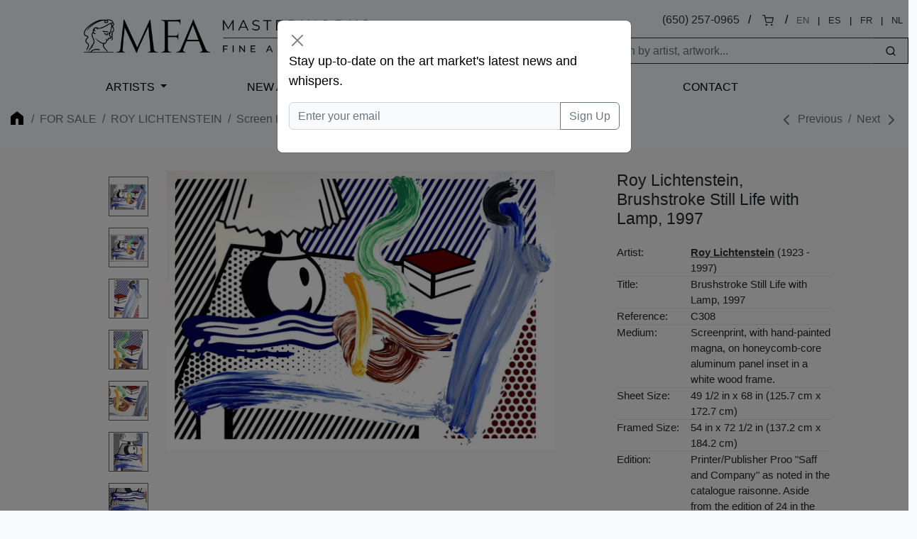

--- FILE ---
content_type: text/html; charset=UTF-8
request_url: https://www.masterworksfineart.com/artists/roy-lichtenstein/screen-print/brushstroke-still-life-with-lamp-1997/id/w-7401
body_size: 7175
content:
<!DOCTYPE html>
<html lang="en">
<head>
    <meta charset="utf-8">
    <meta name="viewport" content="width=device-width, initial-scale=1, shrink-to-fit=no">
    <meta name="description" content="">
    <meta name="robots" content="noarchive">
    <meta name="author" content="">
    <meta name="csrf-token" content="TTqZXnlE16qRg7z8lQC9fvt48ISHDliij6ld3h35">
<!-- 
<link rel="canonical" href="https://www.masterworksfineart.com/artists/roy-lichtenstein/screen-print/brushstroke-still-life-with-lamp-1997/id/w-7401">
  -->
    <link rel="icon" href="https://www.masterworksfineart.com/favicon-mfa.ico">

    <title>Roy Lichtenstein, Brushstroke Still Life with Lamp, 1997, Screen Print</title>

    <script>
      window.Laravel = {"csrfToken":"TTqZXnlE16qRg7z8lQC9fvt48ISHDliij6ld3h35"};
    </script>

    <link href="//www.masterworksfineart.com/css/app.css?id=20917f1a68074a6a9919d9b875c45e16" rel="stylesheet">
    <link href="//www.masterworksfineart.com/css/main.css?id=7e3cca6e0d098a68b67bf81faa893db5" rel="stylesheet">
    <link href="//www.masterworksfineart.com/css/nav/main.css?id=a86aed26e5355cea471133335cd2c958" rel="stylesheet">

    <!-- Google Tag Manager -->
    <script>(function(w,d,s,l,i){w[l]=w[l]||[];w[l].push({'gtm.start':
          new Date().getTime(),event:'gtm.js'});var f=d.getElementsByTagName(s)[0],
        j=d.createElement(s),dl=l!='dataLayer'?'&l='+l:'';j.async=true;j.src=
        'https://www.googletagmanager.com/gtm.js?id='+i+dl;f.parentNode.insertBefore(j,f);
      })(window,document,'script','dataLayer','GTM-TFL94QP');</script>
    <!-- End Google Tag Manager -->

    <script src="https://unpkg.com/feather-icons"></script>
    <script async src="//387605.cctm.xyz/t.js"></script>

    <!--
	<Link rel="alternate" href="https://www.masterworksfineart.com/artists/roy-lichtenstein/screen-print/brushstroke-still-life-with-lamp-1997/id/w-7401" hreflang="en" />
        <Link rel="alternate" href="https://mx.masterworksfineart.com/artists/roy-lichtenstein/screen-print/brushstroke-still-life-with-lamp-1997/id/w-7401" hreflang="es" />
        <Link rel="alternate" href="https://nl.masterworksfineart.com/artists/roy-lichtenstein/screen-print/brushstroke-still-life-with-lamp-1997/id/w-7401" hreflang="nl" />
-->
    
</head>

<body class="theme-zland theme-main artworks-show">

<!-- Google Tag Manager (noscript) -->
<noscript><iframe src="https://www.googletagmanager.com/ns.html?id=GTM-TFL94QP"
                  height="0" width="0" style="display:none;visibility:hidden"></iframe></noscript>
<!-- End Google Tag Manager (noscript) -->
<div class="full-header" style="color: black">
    

    <header class="container-fluid d-none d-lg-block">
    <div class="row g-0">
        <div class="col align-self-center">
            <div class="logo hidden-xs">
                <a href="//www.masterworksfineart.com">
                    <img src="https://images.masterworksfineart.com/design/masterworks-fine-art-logo.png" alt="Masterworks Fine Art">
                </a>
            </div>
        </div>
        <div class="col align-self-end text-end search-input">
            <div style="line-height: 2em">
                
<!--
		<div style="display: inline-block">,
                </div>
		&nbsp; / &nbsp;
-->
		
		<div style="display: inline-block">
<a href="tel:650-257-0965">(650) 257-0965</a></div>
                &nbsp; / &nbsp;
                <div style="display: inline-block"><a href="https://shop.masterworksfineart.com/cart" title="Shopping Cart"><i data-feather="shopping-cart" style="font-size: 1rem; height: 1rem"></i></a></div>

                                    &nbsp; / &nbsp;
                    <div class="locale-selector" style="display: inline-block; font-size: 0.8em">
                        <div style="display: inline-block"><span style="color: #6c757d">EN</span></div>
                        &nbsp; | &nbsp;
                        <div style="display: inline-block"><a href="https://mx.masterworksfineart.com/artists/roy-lichtenstein/screen-print/brushstroke-still-life-with-lamp-1997/id/w-7401" hreflang="es">ES</a></div>
                        &nbsp; | &nbsp;
                        <div style="display: inline-block"><a href="https://fr.masterworksfineart.com/artists/roy-lichtenstein/screen-print/brushstroke-still-life-with-lamp-1997/id/w-7401" hreflang="fr">FR</a></div>
                        &nbsp; | &nbsp;
                        <div style="display: inline-block"><a href="https://nl.masterworksfineart.com/artists/roy-lichtenstein/screen-print/brushstroke-still-life-with-lamp-1997/id/w-7401" hreflang="nl">NL</a></div>
                    </div> &nbsp;
                
            </div>


            <form method="get" action="https://www.masterworksfineart.com/search" role="search" class="d-flex float-end actions" style="padding: 0.5em 0 0 0">
		<input type="text" id="search-form" class="form-control" style="width: 40em; width: 25em;border: 1px solid;
    border-right: none;" autocomplete="off" name="q" aria-label="Search" placeholder="Search by artist, artwork...">
                <button type="submit" class="btn btn-default" style="border: 1px solid;
    border-left: none;"><i data-feather="search" title="Search" style="font-size: 1rem; height: 1rem;"></i></button>
            </form>
            
            
            
            
            
            
            
            
            
            <div id="goal-tracker">
                <goal-tracker></goal-tracker>
            </div>
        </div>
    </div>
</header>
<nav class="navbar navbar-expand-lg navbar-dark bg-dark" style="background: transparent !important">
    <div class="container-fluid">
        <a class="navbar-brand d-block d-lg-none" href="//www.masterworksfineart.com">
            <img src="https://images.masterworksfineart.com/design/mfa-logo-mobile.png" alt="Masterworks Fine Art" style="width: 220px;">
        </a>
        <button class="navbar-toggler" type="button" data-bs-toggle="collapse" data-bs-target="#navbarNav" aria-controls="navbarNav" aria-expanded="false" aria-label="Toggle navigation" style="filter: invert(1)">
            <span class="navbar-toggler-icon"></span>
        </button>
        <div class="collapse navbar-collapse" id="navbarNav">
            <ul class="navbar-nav">



                <li class="nav-item active">
                    <div id="nav-artists"><a href="https://www.masterworksfineart.com/artists">Artists</a></div>
                </li>
                <li class="nav-item">
                    <a class="nav-link" href="//www.masterworksfineart.com/new-art-prints">New Arrivals</a>
                </li>



                <li class="nav-item">
                    <a class="nav-link" href="https://www.masterworksfineart.com/about-us/why-choose-us">About Us</a>
                </li>



                <li class="nav-item">
                    <a class="nav-link" href="https://www.masterworksfineart.com/contact-gallery/how-to-sell-fine-art-you-own">Selling</a>
                </li>
                <li class="nav-item">
                    <a class="nav-link" href="https://www.masterworksfineart.com/contact-gallery">Contact</a>
                </li>
<!--
                <li class="nav-item">
                    <a class="nav-link" href="https://news.masterworksfineart.com/2025/11/18/art-miami-2025-december-2nd-7th" style="box-shadow: 0 0 0 1px #ab8318">


                        Art Miami: Recap
                    </a>
                </li>
-->
		<li class="nav-item">
                                    </li>
            </ul>
        </div>
    </div>
</nav>

        </div>

<div class="section-breadcrumb" style="background: none !important">
    <div class="container container-breadcrumb">
        <nav aria-label="breadcrumb">
        <div class="row justify-content-between">
            <div class="col-lg-8">

                <ol class="breadcrumb text-muted">
                    <li class="breadcrumb-item"><a href="https://www.masterworksfineart.com" title="Fine art original prints" style="opacity: 0.4"><i class="icon home"></i></a></li>

                    
                    
                    
                    
                    
                    
                    
                    
                    
                                            <li class="breadcrumb-item"><a href="https://www.masterworksfineart.com/artists">For Sale</a></li>
                        <li class="breadcrumb-item"><a href="https://www.masterworksfineart.com/artists/roy-lichtenstein">Roy Lichtenstein</a></li>
                        <li class="breadcrumb-item active" aria-current="page">
                            <a href="https://www.masterworksfineart.com/artists/roy-lichtenstein/screen-prints">
                                Screen Prints
                            </a>
                        </li>
                    
                    
                                    </ol>




	    </div>
            <div class="col-4">
                                    <ol class="breadcrumb text-muted directionals">
                                                    <li class="breadcrumb-item">
                                <i data-feather="chevron-left"></i>
                                <a href="https://www.masterworksfineart.com/artists/roy-lichtenstein/screen-print/brushstroke-still-life-with-box-1997/id/w-7402" title="Roy Lichtenstein Screen Print, Brushstroke Still Life with Box, 1997" class="nav_artworks prev_artwork"><span class="glyphicon glyphicon-chevron-left"></span> Previous</a>
                            </li>
                        
                                                    <li class="breadcrumb-item">
                                <a href="https://www.masterworksfineart.com/artists/roy-lichtenstein/screen-print/brushstroke-still-life-with-coffee-pot-1997/id/w-7403" title="Roy Lichtenstein Screen Print, Brushstroke Still Life with Coffee Pot, 1997" class="nav_artworks next_artwork">Next <span class="glyphicon glyphicon-chevron-right"></span></a>
                                <i data-feather="chevron-right"></i>
                            </li>
                                            </ol>
                            </div>
        </div>
    </nav>



    </div>
</div>

    <div id="container-artwork-images" class="container-fluid container-artwork-images" style="background: #f8f8f8; border: none; padding: 2em 0">
        <div class="row justify-content-center" style="display: flex; flex-wrap: wrap;">
            <div id="artwork-images-block" class="col-md-7 col-lg-7 image-ondeck" style="display: flex; flex-wrap: wrap;">
                <div class="row justify-content-start" style="display: flex; flex-wrap: wrap;">
                                            <div id="artwork-images-alt" class="col-lg-1">
                                                            <a href="https://images.masterworksfineart.com/product/brushstroke-still-life-with-lamp-1997/roy-lichtenstein-screen-print-brushstroke-still-life-with-lamp-1997-for-sale.jpg" onmouseover="MM_swapImage('swap','','https://images.masterworksfineart.com/product/brushstroke-still-life-with-lamp-1997/roy-lichtenstein-screen-print-brushstroke-still-life-with-lamp-1997-for-sale.jpg',1)">
                                    <img src="https://images.masterworksfineart.com/product/brushstroke-still-life-with-lamp-1997/roy-lichtenstein-screen-print-brushstroke-still-life-with-lamp-1997-for-sale.jpg" class="img-thumbnail" alt="Roy Lichtenstein still life, Brushstroke Still Life with Lamp, 1997 (image 1)" />
                                </a>
                            
                                                                                                <a href="https://images.masterworksfineart.com/product/brushstroke-still-life-with-lamp-1997/roy-lichtenstein-screen-print-brushstroke-still-life-with-lamp-1997-frame.jpg" onmouseover="MM_swapImage('swap','','https://images.masterworksfineart.com/product/brushstroke-still-life-with-lamp-1997/roy-lichtenstein-screen-print-brushstroke-still-life-with-lamp-1997-frame.jpg',1)">
                                        <img src="https://images.masterworksfineart.com/product/brushstroke-still-life-with-lamp-1997/roy-lichtenstein-screen-print-brushstroke-still-life-with-lamp-1997-frame.jpg" class="img-thumbnail product-img-0" alt="" />
                                    </a>
                                                                    <a href="https://images.masterworksfineart.com/product/brushstroke-still-life-with-lamp-1997/roy-lichtenstein-screen-print-brushstroke-still-life-with-lamp-1997-closeup-1.jpg" onmouseover="MM_swapImage('swap','','https://images.masterworksfineart.com/product/brushstroke-still-life-with-lamp-1997/roy-lichtenstein-screen-print-brushstroke-still-life-with-lamp-1997-closeup-1.jpg',1)">
                                        <img src="https://images.masterworksfineart.com/product/brushstroke-still-life-with-lamp-1997/roy-lichtenstein-screen-print-brushstroke-still-life-with-lamp-1997-closeup-1.jpg" class="img-thumbnail product-img-1" alt="" />
                                    </a>
                                                                    <a href="https://images.masterworksfineart.com/product/brushstroke-still-life-with-lamp-1997/roy-lichtenstein-screen-print-brushstroke-still-life-with-lamp-1997-closeup-2.jpg" onmouseover="MM_swapImage('swap','','https://images.masterworksfineart.com/product/brushstroke-still-life-with-lamp-1997/roy-lichtenstein-screen-print-brushstroke-still-life-with-lamp-1997-closeup-2.jpg',1)">
                                        <img src="https://images.masterworksfineart.com/product/brushstroke-still-life-with-lamp-1997/roy-lichtenstein-screen-print-brushstroke-still-life-with-lamp-1997-closeup-2.jpg" class="img-thumbnail product-img-2" alt="" />
                                    </a>
                                                                    <a href="https://images.masterworksfineart.com/product/brushstroke-still-life-with-lamp-1997/roy-lichtenstein-screen-print-brushstroke-still-life-with-lamp-1997-closeup-3.jpg" onmouseover="MM_swapImage('swap','','https://images.masterworksfineart.com/product/brushstroke-still-life-with-lamp-1997/roy-lichtenstein-screen-print-brushstroke-still-life-with-lamp-1997-closeup-3.jpg',1)">
                                        <img src="https://images.masterworksfineart.com/product/brushstroke-still-life-with-lamp-1997/roy-lichtenstein-screen-print-brushstroke-still-life-with-lamp-1997-closeup-3.jpg" class="img-thumbnail product-img-3" alt="" />
                                    </a>
                                                                    <a href="https://images.masterworksfineart.com/product/brushstroke-still-life-with-lamp-1997/roy-lichtenstein-screen-print-brushstroke-still-life-with-lamp-1997-closeup-4.jpg" onmouseover="MM_swapImage('swap','','https://images.masterworksfineart.com/product/brushstroke-still-life-with-lamp-1997/roy-lichtenstein-screen-print-brushstroke-still-life-with-lamp-1997-closeup-4.jpg',1)">
                                        <img src="https://images.masterworksfineart.com/product/brushstroke-still-life-with-lamp-1997/roy-lichtenstein-screen-print-brushstroke-still-life-with-lamp-1997-closeup-4.jpg" class="img-thumbnail product-img-4" alt="" />
                                    </a>
                                                                    <a href="https://images.masterworksfineart.com/product/brushstroke-still-life-with-lamp-1997/roy-lichtenstein-screen-print-brushstroke-still-life-with-lamp-1997-closeup-5.jpg" onmouseover="MM_swapImage('swap','','https://images.masterworksfineart.com/product/brushstroke-still-life-with-lamp-1997/roy-lichtenstein-screen-print-brushstroke-still-life-with-lamp-1997-closeup-5.jpg',1)">
                                        <img src="https://images.masterworksfineart.com/product/brushstroke-still-life-with-lamp-1997/roy-lichtenstein-screen-print-brushstroke-still-life-with-lamp-1997-closeup-5.jpg" class="img-thumbnail product-img-5" alt="" />
                                    </a>
                                                            
                            
                                                    </div>
                                        <div id="artwork-images-main" class="col-md-7 col-lg-6" style="display: flex; flex-direction: column;">
                        <div style="position: sticky; top: 1vh; text-align: center;">
                            <div id="image-theater-top" class="image-theater">
                                <div class="image-box-display imageStage">
                                                                            <a href="https://images.masterworksfineart.com/product/brushstroke-still-life-with-lamp-1997/roy-lichtenstein-screen-print-brushstroke-still-life-with-lamp-1997-for-sale.jpg">
                                            <img src="https://images.masterworksfineart.com/product/brushstroke-still-life-with-lamp-1997/roy-lichtenstein-screen-print-brushstroke-still-life-with-lamp-1997-for-sale.jpg" alt="Roy Lichtenstein still life, Brushstroke Still Life with Lamp, 1997" name="swap" id="swap" />
                                        </a>
                                                                    </div>
                            </div>
                                                    </div>
                    </div>
                </div>
            </div>

            <div class="col-md-5 col-lg-3" style="display: flex; flex-direction: column;">
                <table class="table text-left artwork-details table-sm" style="position: sticky; top: 1vh;">
                    <tbody>
                    <tr>
                        <td colspan="2" style="border: none">
                            <h2 style="text-align: left !important; margin-bottom: 1em"><span class="artist-name">Roy Lichtenstein</span>, Brushstroke Still Life with Lamp, 1997</h2>
                        </td>
                    </tr>
                    <tr>
                        <td colspan="2" style="border: none">
                                                    </td>
                    </tr>
                    <tr>
                        <th>Artist:</th>
                        <td>
                            <span class="artist-name"><b><a href="https://www.masterworksfineart.com/artists/roy-lichtenstein" style="text-decoration: underline">Roy Lichtenstein</a></b></span> (1923 - 1997)
                        </td>
                    </tr>
                                            <tr>
                            <th>Title:</th><td>Brushstroke Still Life with Lamp, 1997 </td>
                        </tr>
                                                                <tr>
                            <th>Reference:</th><td>C308</td>
                        </tr>
                                                                                    <tr>
                            <th>Medium:</th><td>Screenprint, with hand-painted magna, on honeycomb-core aluminum panel inset in a white wood frame.</td>
                        </tr>
                    
                                                                <tr>
                            <th>Sheet Size:</th><td>49 1/2 in x 68 in (125.7 cm x 172.7 cm)</td>
                        </tr>
                                                                <tr class="details-framed-size">
                            <th>Framed Size:</th><td>54 in x 72 1/2 in (137.2 cm x 184.2 cm)</td>
                        </tr>
                                                                <tr>
                            <th>Edition:</th><td>Printer/Publisher Proo &quot;Saff and Company&quot; as noted in the catalogue raisonne. Aside from the edition of 24 in the lower left margin; plus 8 AP, 1 BAT, 2 SP, 3 PP, 2 Presentation Proofs, 2 Saff and Company Proofs. </td>
                        </tr>
                                        
                                                                <tr>
                            <th>ID #</th><td>w-7401</td>
                        </tr>
                                        <tr>
                        <td class="pricing-details" colspan="2" style="border: none">
                                                            <div style="margin: 1em 0;">
                                    <span class="artwork-price">
    <span class="availability-status">Price on Request</span>
    </span>

                                </div>

                                <span class="actions no-price">
        <div class="row" style="margin-top: 0.5em">
            <div class="col-12 left-btn">
                <a href="https://www.masterworksfineart.com/acquire/inquire/id/w-7401#btn" class="btn btn-default btn-transparent" role="button">Request Price</a>
            </div>
        </div>
        <div class="row">
            <div class="col-12 left-btn">
                                    <a href="https://www.masterworksfineart.com/acquire/offer/id/w-7401" class="btn btn-primary" role="button">Submit Best Offer</a>
                            </div>
        </div>
    </span>
    <div class="row" style="padding-top: 15px">
        <div class="col-md-12">
            <p>Questions?</p>
            <p>
                <a href="https://www.masterworksfineart.com/artists/roy-lichtenstein/sell-lichtenstein#btn" title="How to sell your Roy Lichtenstein fine art online"><i data-feather="arrow-right-circle" height="1em"></i>Inquire <strong>to Sell</strong></a>
            </p>
        </div>
    </div>
                                                    </td>
                    </tr>





                    <tr>
                        <td colspan="2">
                                                    </td>
                    </tr>
                    </tbody>
                </table>
            </div>
        </div>
    </div>

    <div id="container-artwork-description" class="container content-section content-artwork-description mb-4 pt-4">
        <div class="row justify-content-center">
            <div class="col-lg-7">
                <h3 style="font-size: 1.2em">Historical Description</h3>
                <div id="artwork-description">
                    <p><strong>Roy Lichtenstein <em>Brushstroke Still Life with Lamp, 1997</em></strong> combines the iconic <a href="https://news.masterworksfineart.com/2022/11/30/roy-lichtensteins-technique-spots-and-stripes" target="_blank" rel="noopener"><strong>Ben Day dots</strong></a> and stripes found in the artist’s oeuvre with the organic brushstrokes of traditional painting. This particular print stands out among Lichtenstein’s printed works because each impression consists of hand-painted brushstrokes made by the artist himself. Except for the stylized blue paint strip below the lamp and the brushstroke on the front edge of the table, the color in this work is concentrated in the left half of the composition, creating a chromatic divide that parallels the stylistic divide. The lamp, after which this work is named, occupies the upper right corner of the composition and is rendered in Lichtenstein’s cartooned style. The table beneath the lamp transgresses the divide between the two styles in this work, as its right-side features hard edges and outlines while its left side fades into a tangle of brushstrokes. Lichtenstein complicates this visual study of inanimate objects by combining two very different artistic styles, making Roy Lichtenstein <em>Brushstroke Still Life with Lamp, 1997</em> an endlessly intriguing work of art.</p>
<p>Created in 1997, Roy Lichtenstein <em>Brushstroke Still Life with Lamp, 1997</em> is a screenprint, with hand-painted magna on a honeycomb-core aluminum panel inset in a white wood frame. Printer/Publisher Proof "Saff and Company" as noted in the catalogue raisonne. Aside from the edition of 24 in the lower left margin; plus 8 AP, 1 BAT, 2 SP, 3 PP, 2 Presentation Proofs, 2 Saff and Company Proofs.</p>
<p>Important/Museum Collections Featured In:</p>
<p>Whitney Museum of American Art, New York: The Roy Lichtenstein Study Collection. Gift of the Roy Lichtenstein Foundation.</p>
<p>Catalogue Raisonné &amp; COA:</p>
<p>Roy Lichtenstein <em>Brushstroke Still Life with Lamp, 1997</em> is fully documented and referenced in the below catalogue raisonnés and texts (copies will be enclosed as added documentation with the invoices that will accompany the sale of the work).</p>
<p>1. Corlett, Mary Lee. <em>The Prints of Roy Lichtenstein: A Catalogue Raisonné 1948-1997</em>. New York: Hudson Hills Press, 2002. Listed and illustrated as catalogue raisonné no. 308.</p>
<p>2. A Certificate of Authenticity will accompany this artwork.</p>

                </div>

	    </div>
</div>

    </div>

    <div id="container-video" class="container mb-4 pt-4">

        <div class="row justify-content-center">
            <div class="col-lg-7">
                            </div>
        </div>
    </div>




            <div class="container content-section content-artwork-description mb-4 pt-4">
            <div class="row justify-content-center">
                <div class="col-lg-7">
                    <p><span>Subject Matter:</span>
                                                                                    <a href="https://www.masterworksfineart.com/artists/roy-lichtenstein/still-life" title="Roy Lichtenstein Still Life">Still Life</a>
                                                                        </p>
                </div>
            </div>
        </div>
    
    <!--
	<div class="container content-section content-artwork-description mb-4 pt-4">
            <div class="row justify-content-center">
                <div class="col-lg-7">
                    <p><a href="https://mx.masterworksfineart.com/artists/roy-lichtenstein/screen-print/brushstroke-still-life-with-lamp-1997/id/w-7401">Roy Lichtenstein, Brushstroke Still Life with Lamp, 1997, Screen Print en español</a></p>
                </div>
            </div>
        </div>
-->
    

    <div class="related-artworks container-fluid content-section border-top mb-4 pt-4">
        <div id="artworks-previous">Loading Artworks&hellip;</div>
    </div>


    <div class="related-artworks container-fluid content-section border-top mb-4 pt-4">
    <h3>Related Artworks</h3>
    <div id="artwork-related-artworks">Loading Related Artworks&hellip;</div>
</div>

<div class="relateds related-why container-fluid content-section border-top">
    <div class="row justify-content-center">
        <div class="col-lg-5">
            <h3><a href="https://www.masterworksfineart.com/artists/roy-lichtenstein">Buy Original Roy Lichtenstein Signed and Numbered Artwork For Sale</a></h3>
            <p>American pop artist <strong>Roy Lichtenstein</strong> prints and paintings used comic book-inspired imagery to parody and document modern society. Along with Andy Warhol, he developed what became the Pop Art movement, favoring multi media prints, screen prints, monumental paintings, sculptures and canvases for art.</p>


            <div class="list-group list-group-flush btn-group taxonomy-list" aria-labelledby="filters-series">
    <p style="line-height: 3.5em"><span style="margin-right: 0.5em">Genres:</span>
                        <a href="/artists?genre=contemporary-masters" class="btn btn-default">Contemporary Masters</a>
                        <a href="/artists?genre=pop-art" class="btn btn-default">Pop Art</a>
                        <a href="/artists?genre=american" class="btn btn-default">American</a>
                        <a href="/artists?genre=contemporary-pop" class="btn btn-default">Contemporary Pop</a>
                        <a href="/artists?genre=postwar-contemporary" class="btn btn-default">Post War Contemporary</a>
            </p>
</div>
        </div>
    </div>
</div>
<div class="relateds related-sell container-fluid content-section border-top">
    <div class="row justify-content-center">
        <div class="col-lg-5">
            <h3>Have one to sell? Sell Roy Lichtenstein fine art with us</h3>
            <p><a href="https://www.masterworksfineart.com/artists/roy-lichtenstein/sell-roy-lichtenstein"><strong>Sell Roy Lichtenstein</strong></a> artwork with us. We will research its value and popularity for you.</p>
        </div>
    </div>
</div>

    <div class="relateds related-posts container-fluid content-section">
        <div class="row justify-content-center">
            <div class="artist-related col">
                    <h3>Related News</h3>
                    <div class="row justify-content-center">
                                    <div class="col-12 col-sm-6 col-lg-4 col-xl-2 posts">
            <div class="card">
                <figure>
                    <a href="https://news.masterworksfineart.com/2023/01/01/still-life-art" class="card-image square-img">
                                                    <img src="https://images.masterworksfineart.com/braque2243-550x420.jpg" alt="Still Life Differentials" loading="lazy" />
                                            </a>
                    <figcaption class="top-dot">
                        <div class="date-stamp">
                            <span class="date-stamp-month">Jan</span>
                            <span class="date-stamp-number">1</span>
                        </div>
                    </figcaption>
                    <figcaption>
                        <a href="https://news.masterworksfineart.com/2023/01/01/still-life-art"><span class="post-name">Still Life Differentials</span></a>
                    </figcaption>
                </figure>
            </div>
        </div>
                            <div class="col-12 col-sm-6 col-lg-4 col-xl-2 posts">
            <div class="card">
                <figure>
                    <a href="https://www.masterworksfineart.com/artists/roy-lichtenstein/sell-roy-lichtenstein" class="card-image square-img">
                                                    <img src="https://images.masterworksfineart.com/product/crying-girl-1963/girl-1-550x414.jpg" alt="How to Sell Roy Lichtenstein Prints Like a Pro" loading="lazy" />
                                            </a>
                    <figcaption class="top-dot">
                        <div class="date-stamp">
                            <span class="date-stamp-month">Apr</span>
                            <span class="date-stamp-number">18</span>
                        </div>
                    </figcaption>
                    <figcaption>
                        <a href="https://www.masterworksfineart.com/artists/roy-lichtenstein/sell-roy-lichtenstein"><span class="post-name">How to Sell Roy Lichtenstein Prints Like a Pro</span></a>
                    </figcaption>
                </figure>
            </div>
        </div>
            </div>
            </div>
        </div>
    </div>

<div class="flex justify-center items-center m-6">
    <div class="xl:w-1/4 p-10" style="border: 1px solid #d1d5db; padding-top: 1em">
<div id="quick-form" style="width: 300px; margin: 0 auto"></div>

    </div>
</div>

<script>window.artwork_sku = "w-7401";window.artworkSlim = {"id":174552,"availability":"price-on-req","framed_size":"54 in x 72 1\/2 in (137.2 cm x 184.2 cm)","images":[{"id":287995,"date_created":"2023-08-31T10:50:07","date_created_gmt":"2023-09-01T00:50:07","date_modified":"2023-10-23T09:27:52","date_modified_gmt":"2023-10-23T23:27:52","src":"https:\/\/images.masterworksfineart.com\/product\/brushstroke-still-life-with-lamp-1997\/roy-lichtenstein-screen-print-brushstroke-still-life-with-lamp-1997-for-sale.jpg","name":"Roy Lichtenstein still life, Brushstroke Still Life with Lamp, 1997","alt":"Roy Lichtenstein still life, Brushstroke Still Life with Lamp, 1997"},{"id":288001,"date_created":"2023-08-31T10:50:30","date_created_gmt":"2023-09-01T00:50:30","date_modified":"2023-08-31T10:50:30","date_modified_gmt":"2023-09-01T00:50:30","src":"https:\/\/images.masterworksfineart.com\/product\/brushstroke-still-life-with-lamp-1997\/roy-lichtenstein-screen-print-brushstroke-still-life-with-lamp-1997-frame.jpg","name":"roy lichtenstein screen print brushstroke still life with lamp 1997 frame","alt":""},{"id":287996,"date_created":"2023-08-31T10:50:19","date_created_gmt":"2023-09-01T00:50:19","date_modified":"2023-08-31T10:50:19","date_modified_gmt":"2023-09-01T00:50:19","src":"https:\/\/images.masterworksfineart.com\/product\/brushstroke-still-life-with-lamp-1997\/roy-lichtenstein-screen-print-brushstroke-still-life-with-lamp-1997-closeup-1.jpg","name":"roy lichtenstein screen print brushstroke still life with lamp 1997 closeup 1","alt":""},{"id":287997,"date_created":"2023-08-31T10:50:22","date_created_gmt":"2023-09-01T00:50:22","date_modified":"2023-08-31T10:50:22","date_modified_gmt":"2023-09-01T00:50:22","src":"https:\/\/images.masterworksfineart.com\/product\/brushstroke-still-life-with-lamp-1997\/roy-lichtenstein-screen-print-brushstroke-still-life-with-lamp-1997-closeup-2.jpg","name":"roy lichtenstein screen print brushstroke still life with lamp 1997 closeup 2","alt":""},{"id":287998,"date_created":"2023-08-31T10:50:24","date_created_gmt":"2023-09-01T00:50:24","date_modified":"2023-08-31T10:50:24","date_modified_gmt":"2023-09-01T00:50:24","src":"https:\/\/images.masterworksfineart.com\/product\/brushstroke-still-life-with-lamp-1997\/roy-lichtenstein-screen-print-brushstroke-still-life-with-lamp-1997-closeup-3.jpg","name":"roy lichtenstein screen print brushstroke still life with lamp 1997 closeup 3","alt":""},{"id":287999,"date_created":"2023-08-31T10:50:26","date_created_gmt":"2023-09-01T00:50:26","date_modified":"2023-08-31T10:50:26","date_modified_gmt":"2023-09-01T00:50:26","src":"https:\/\/images.masterworksfineart.com\/product\/brushstroke-still-life-with-lamp-1997\/roy-lichtenstein-screen-print-brushstroke-still-life-with-lamp-1997-closeup-4.jpg","name":"roy lichtenstein screen print brushstroke still life with lamp 1997 closeup 4","alt":""},{"id":288000,"date_created":"2023-08-31T10:50:28","date_created_gmt":"2023-09-01T00:50:28","date_modified":"2023-08-31T10:50:28","date_modified_gmt":"2023-09-01T00:50:28","src":"https:\/\/images.masterworksfineart.com\/product\/brushstroke-still-life-with-lamp-1997\/roy-lichtenstein-screen-print-brushstroke-still-life-with-lamp-1997-closeup-5.jpg","name":"roy lichtenstein screen print brushstroke still life with lamp 1997 closeup 5","alt":""}],"selectedImage":{"id":0,"src":"","alt":"Roy Lichtenstein Screen Print, Brushstroke Still Life with Lamp, 1997"}};</script><script>window.isMobile = false;</script><div class="navbar-dark bg-dark">
    <footer class="container">
        <div class="row">
            <div class="col-6 col-md-4">
                <p>Explore Masterworks Fine Art</p>
                <ul class="list-unstyled">
                    <li><a href="//www.masterworksfineart.com">Home</a></li>
                    <li><a href="https://www.masterworksfineart.com/artists">Artists Represented</a></li>
                    <li><a href="https://www.masterworksfineart.com/hi/luxury-gift-ideas">Luxury Gift Ideas</a></li>
		    <li><a href="https://www.masterworksfineart.com/fine-art-artists">Artists' Genres and Series</a></li>
<!--
                    <li><a href="https://www.masterworksfineart.com/artists/pablo-picasso/owls">Pablo Picasso Owls</a></li>
-->
		    <li><a href="https://www.masterworksfineart.com/artists/pablo-picasso/ceramics">Pablo Picasso Ceramics</a></li>
                    <li><a href="https://www.masterworksfineart.com/artists/joan-miro/lithographs">Joan Miró Lithographs</a></li>

		    <li><a href="https://www.masterworksfineart.com/bio">Biographies</a></li>
                    <li><a href="https://www.masterworksfineart.com/about-us">About Masterworks Fine Art</a></li>
                    <li><a href="https://www.masterworksfineart.com/contact-gallery">Contact Us</a></li>
                    <li><a href="https://www.masterworksfineart.com/hi/">Fine Art For Sale by Topic</a></li>

		    <li><a href="https://shop.masterworksfineart.com/cart">Shopping Cart <span class="glyphicon glyphicon-shopping-cart"></span></a></li>
                    <li><a href="https://www.masterworksfineart.com/contact-gallery/how-to-sell-fine-art-you-own">Sell Your Fine Art</a></li>
                    <li><a href="https://news.masterworksfineart.com">Art News</a></li>
                    <!-- <li><a href="https://news.masterworksfineart.com/2021/01/20/printmaking-techniques-defined-and-explained-in-plain-english">Tools for Art Collecting</a></li> -->
                    <li><a href="https://www.masterworksfineart.com/about-us/fine-art-gallery-careers">Careers</a></li>
                    <li><a href="https://www.masterworksfineart.com/about-us/press">Press</a></li>
                    <li><a href="https://www.masterworksfineart.com/privacy-policy">Privacy Policy</a></li>
                    <li><a href="https://mx.masterworksfineart.com">Galería de Bellas Artes Masterworks (MX)</a></li>
                    <li><a href="https://fr.masterworksfineart.com">Masterworks Fine Art (FR)</a></li>
                    <li><a href="https://nl.masterworksfineart.com">Masterworks Fine Art (NL)</a></li>
<!--
		    <li><a href="https://warholfineart.com">Warhol Fine Art</a></li>
-->
                </ul>
            </div>
            <div class="col-6 col-md-4">
		<p>About Us</p>
<p>Specializing in buying and selling hand-signed original works by Pablo Picasso, Marc Chagall, Joan Miró, Andy Warhol, Henri Matisse, and many others.
<br /><br />
When you search for where to buy fine art online, you will find our expertly curated collection of fine art and white-glove service with a price point to meet your needs. <a href="https://www.masterworksfineart.com/about-us/why-choose-us?mkt-src=f">More About Us</a></p>
            </div>
            <div class="col-12 col-md-4">
                <div id="newsletter-signup">
                </div>
<!--
		<p>Let's Get Social</p>
                <ul class="list-unstyled">
                    <li style="display: inline-block"><a href="https://www.facebook.com/masterworksfineartgallery" target="_blank" rel="noopener"><img src="https://images.masterworksfineart.com/design/fb-icon.png" alt="Visit us on Facebook" style="filter: invert(1)" /></a></li>
                    <li style="display: inline-block"><a href="https://www.instagram.com/masterworksfineart/" target="_blank" rel="noopener"><img src="https://images.masterworksfineart.com/design/ig-icon.png" alt="Visit us on Instagram" style="filter: invert(1)" /></a></li>
                </ul>
-->
		<p>Contact Us</p>
		<ul class="list-unstyled">
<li>

</li>
<!--
		    <li>
                        <a href="https://www.masterworksfineart.com/contact-gallery"><span class="glyphicon glyphicon-question-sign"></span> What do you think of our gallery?</a>
		    </li>
-->
                    <li><a href="mailto:info@masterworksfineart.com">info@masterworksfineart.com</a></li>
                    <li><a href="tel:650-257-0965">650-257-0965</a></li>

                    <li style="display: inline-block"><a href="https://www.facebook.com/masterworksfineartgallery" target="_blank" rel="noopener"><img src="https://images.masterworksfineart.com/design/fb-icon.png" alt="Visit us on Facebook" style="filter: invert(1)" /></a></li>
                    <li style="display: inline-block"><a href="https://www.instagram.com/masterworksfineart/" target="_blank" rel="noopener"><img src="https://images.masterworksfineart.com/design/ig-icon.png" alt="Visit us on Instagram" style="filter: invert(1)" /></a></li>

<!--
		    <li><a href="https://goo.gl/maps/pyoTtMEMaWhGVmn78" target="_blank" rel="noopener">

			    Masterworks Fine Art<br />
                            <br />
                            
                        </a>
                    </li>
-->
		</ul>
            </div>
        </div>
        <div class="mt-4">
            <p class="text-muted text-center">
                &copy; Masterworks Fine Art. All rights reserved. <a href="https://www.masterworksfineart.com/privacy-policy">Privacy Policy</a>. Masterworks Fine Art is located in Silicon Valley's Palo Alto of the <b>San Francisco</b> Bay Area, California, USA.
            </p>
        </div>
    </footer>
</div>


<script src="//www.masterworksfineart.com/js/app.js?id=8adbcd5a8595f7e23a7b1ce7959a1e91" async></script>

<!-- Default Statcounter code -->
    <script type="text/javascript">
      var sc_project=3759295;
      var sc_invisible=1;
      var sc_security="ab715bd5";
    </script>
    <script type="text/javascript"
            src="https://www.statcounter.com/counter/counter.js"
            async></script>
    <noscript><div class="statcounter"><a title="Sell fine art online"
                                          href="https://statcounter.com/" target="_blank"><img
                        class="statcounter"
                        src="https://c.statcounter.com/3759295/0/ab715bd5/1/"
                        alt="Sell fine art online"
                        referrerPolicy="no-referrer-when-downgrade"></a></div></noscript>
    <!-- End of Statcounter Code -->
<script>
  feather.replace()
</script>
</body>
</html>
